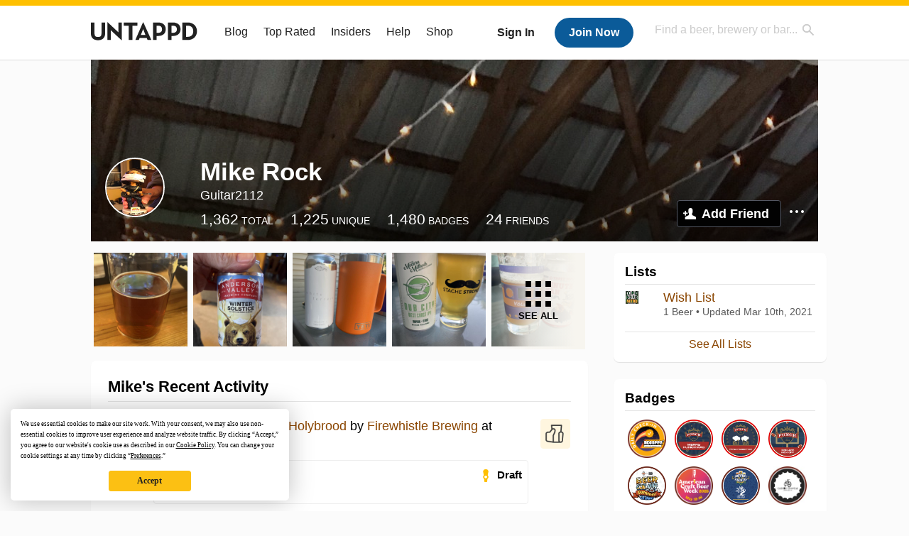

--- FILE ---
content_type: text/html; charset=UTF-8
request_url: https://untappd.com/user/Guitar2112
body_size: 16176
content:
<!DOCTYPE html>

<html lang="en">

<head>
			<!-- https://nextglass.slack.com/archives/C04N1J9FBHU/p1759426560133409?thread_ts=1755544269.186859&cid=C04N1J9FBHU -->
		<!-- From their docs: IMPORTANT: This tag must be the first '<script>' tag on the page. -->
		<script src="https://app.termly.io/resource-blocker/d6db7a3c-38b6-45a7-9433-e965e78f4809"></script>
	
	<meta http-equiv="Content-Type" content="text/html; charset=utf-8" />

			<title>Mike Rock on Untappd</title>
		
	<meta property="og:site_name" content="Untappd" />

	<!-- meta block -->
			<meta name="description" content="Mike Rock Check-in Activity on Untappd with beer ratings, venues and more." />
		<meta name="viewport" content="user-scalable=no, initial-scale=1, maximum-scale=1, minimum-scale=1, width=device-width" />
	<meta name="robots" content="noindex, nofollow"><meta name="referrer" content="origin-when-crossorigin">
	<meta name="author" content="The Untappd Team" />
	<meta name="Copyright" content="Copyright Untappd 2026. All Rights Reserved." />
	<meta name="DC.title" content="Untappd" />
			<meta name="DC.subject" content="Mike Rock Check-in Activity on Untappd with beer ratings, venues and more." />
			<meta name="DC.creator" content="The Untappd Team" />

	<meta name="google-site-verification" content="EnR7QavTgiLCzZCCOv_OARCHsHhFwkwnJdG0Sti9Amg" />
	<meta name="bitly-verification" content="b3080898518a"/>

	<!-- favicon -->
	<link rel="apple-touch-icon" sizes="144x144" href="https://untappd.com/assets/apple-touch-icon.png">
	<link rel="icon" type="image/png" href="https://untappd.com/assets/favicon-32x32-v2.png" sizes="32x32">
	<link rel="icon" type="image/png" href="https://untappd.com/assets/favicon-16x16-v2.png" sizes="16x16">
	<link rel="manifest" href="https://untappd.com/assets/manifest.json">
	<link rel="mask-icon" href="https://untappd.com/assets/safari-pinned-tab.svg" color="#5bbad5">

	<link rel="stylesheet"
    	href="https://untappd.com/assets/css/tailwind.css?v=2.8.34">
	</link>

			<link rel="stylesheet" href="https://untappd.com/assets/css/master.min.css?v=4.5.36" />
		<link rel="stylesheet" href="https://untappd.com/assets/v3/css/style.css?v=4.5.36" />
		<link rel="stylesheet" href="https://untappd.com/assets/design-system/css/styles.css?v=4.5.36" />
		<link href="https://fonts.googleapis.com/icon?family=Material+Icons" rel="stylesheet">
		<link href="https://fonts.googleapis.com/css?family=Material+Icons|Material+Icons+Outlined|Material+Icons+Two+Tone|Material+Icons+Round|Material+Icons+Sharp" rel="stylesheet">
			<script src="https://untappd.com/assets/v3/js/common/min/site_common_min.js?v=2.8.34"></script>
				<link rel="stylesheet" href="https://untappd.com/assets/css/facybox.min.css?v=4.5.36" />
			
		<link rel="stylesheet" href="https://untappd.com/assets/css/jquery.notifyBar.min.css?v=4.5.36" />
		<link rel="stylesheet" href="https://untappd.com/assets/css/tipsy.min.css?v=4.5.36" type="text/css" media="screen" title="no title" charset="utf-8">
		
		<script type="text/javascript" language="Javascript">
			$(document).ready(function(){
				$(".tip").tipsy({fade: true});
				$('.badge_hint').tipsy({gravity: 's', fade: true});
				$('.disabled').tipsy({gravity: 'n', fade: true});

				refreshTime(".timezoner", "D MMM YY", true);

				$(".tab").click(function(){
					$(".tab-area li").removeClass('active');
					$(this).parent().addClass('active');
					$(".list").hide();
					$($(this).attr("href")).show();
					return false;
				});
			});

			</script>
			<!-- For IE -->
	<script type="text/javascript" language="Javascript">
	onChangeInterval = "";
	if(!(window.console && console.log)) {
	  console = {
	    log: function(){},
	    debug: function(){},
	    info: function(){},
	    warn: function(){},
	    error: function(){}
	  };
	}
	</script>
	
	<!-- algoliasearch -->
	<script type="text/javascript" src="https://untappd.com/assets/libs/js/algoliasearch.min.js?v2.8.34"></script>
	<script type="text/javascript" src="https://untappd.com/assets/libs/js/autocomplete.min.js?v2.8.34"></script>
	<script type="text/javascript" src="https://untappd.com/assets/libs/js/lodash.min.js?v2.8.34"></script>
	<script type="text/javascript" src="https://untappd.com/assets/js/global/autosearch_tracking.min.js?v2.8.34"></script>

	<script>
        !function(e,a,t,n,s,i,c){e.AlgoliaAnalyticsObject=s,e.aa=e.aa||function(){(e.aa.queue=e.aa.queue||[]).push(arguments)},i=a.createElement(t),c=a.getElementsByTagName(t)[0],i.async=1,i.src="https://cdn.jsdelivr.net/npm/search-insights@0.0.14",c.parentNode.insertBefore(i,c)}(window,document,"script",0,"aa");

        // Initialize library
        aa('init', {
        applicationID: '9WBO4RQ3HO',
        apiKey: '1d347324d67ec472bb7132c66aead485',
        })
    </script>


			<!-- Google Tag Manager -->
		<script>(function(w,d,s,l,i){w[l]=w[l]||[];w[l].push({'gtm.start':
		new Date().getTime(),event:'gtm.js'});var f=d.getElementsByTagName(s)[0],
		j=d.createElement(s),dl=l!='dataLayer'?'&l='+l:'';j.async=true;j.src=
		'https://www.googletagmanager.com/gtm.js?id='+i+dl;f.parentNode.insertBefore(j,f);
		})(window,document,'script','dataLayer','GTM-N4DVXTR');</script>
		<!-- End Google Tag Manager -->
	
	<script src="https://untappd.com/assets/v3/js/venue-impression-tracker.js"></script>

	<script type="text/javascript">
		var clevertap = {event:[], profile:[], account:[], onUserLogin:[], region: 'us1', notifications:[], privacy:[]};
        clevertap.account.push({"id": "865-K5R-W96Z"});
        clevertap.privacy.push({optOut: false}); //set the flag to true, if the user of the device opts out of sharing their data
        clevertap.privacy.push({useIP: true}); //set the flag to true, if the user agrees to share their IP data
        (function () {
                var wzrk = document.createElement('script');
                wzrk.type = 'text/javascript';
                wzrk.async = true;
                wzrk.src = ('https:' == document.location.protocol ? 'https://d2r1yp2w7bby2u.cloudfront.net' : 'http://static.clevertap.com') + '/js/clevertap.min.js';
                var s = document.getElementsByTagName('script')[0];
                s.parentNode.insertBefore(wzrk, s);
        })();
	</script>

    <!-- Freestar Ads -->
<!-- Below is a recommended list of pre-connections, which allow the network to establish each connection quicker, speeding up response times and improving ad performance. -->
<link rel="preconnect" href="https://a.pub.network/" crossorigin />
<link rel="preconnect" href="https://b.pub.network/" crossorigin />
<link rel="preconnect" href="https://c.pub.network/" crossorigin />
<link rel="preconnect" href="https://d.pub.network/" crossorigin />
<link rel="preconnect" href="https://c.amazon-adsystem.com" crossorigin />
<link rel="preconnect" href="https://s.amazon-adsystem.com" crossorigin />
<link rel="preconnect" href="https://btloader.com/" crossorigin />
<link rel="preconnect" href="https://api.btloader.com/" crossorigin />
<link rel="preconnect" href="https://cdn.confiant-integrations.net" crossorigin />
<!-- Below is a link to a CSS file that accounts for Cumulative Layout Shift, a new Core Web Vitals subset that Google uses to help rank your site in search -->
<!-- The file is intended to eliminate the layout shifts that are seen when ads load into the page. If you don't want to use this, simply remove this file -->
<!-- To find out more about CLS, visit https://web.dev/vitals/ -->
<link rel="stylesheet" href="https://a.pub.network/untappd-com/cls.css">
<script data-cfasync="false" type="text/javascript">
    console.log("freestar_init");

    var env = 'PROD';

    var freestar = freestar || {};
    freestar.queue = freestar.queue || [];
    freestar.queue.push(function () {
        if (env !== 'PROD') {   
            googletag.pubads().set('page_url', 'https://untappd.com/'); // Makes ads fill in non-prod environments
        }
    });
    freestar.config = freestar.config || {};
    freestar.config.enabled_slots = [];
    freestar.initCallback = function () { (freestar.config.enabled_slots.length === 0) ? freestar.initCallbackCalled = false : freestar.newAdSlots(freestar.config.enabled_slots) }
</script>
<script src="https://a.pub.network/untappd-com/pubfig.min.js" data-cfasync="false" async></script>
<script async src="https://securepubads.g.doubleclick.net/tag/js/gpt.js?network-code=15184186" ></script>
<!-- End Freestar Ads -->
    <!-- Freestar Ad Sticky Styling: https://resources.freestar.com/docs/sticky-ads-1 -->
    <style>
    div.sticky {
        position: -webkit-sticky; /* Safari */
        position: sticky;
        top: 84px; /* Navbar height */
    }
    </style>

</head>
<style type="text/css">
	.hidden {display: none;}
	.main {
       margin-top: 0px !important;
   }
</style>
<script src="https://untappd.com/assets/libs/js/feather-icons@4.29.2.min.js"></script>
<body onunload="">
<!-- Google Tag Manager (noscript) -->
<noscript><iframe src="https://www.googletagmanager.com/ns.html?id=GTM-N4DVXTR" height="0" width="0" style="display:none;visibility:hidden"></iframe></noscript>
<!-- End Google Tag Manager (noscript) -->


<script type="text/javascript">
    $(document).ready(function() {
        $('a[data-href=":logout"]').on('click', function(event) {
            clevertap.event.push("logout");
        });
        $('a[data-href=":external/help"]').on('click', function(event) {
            clevertap.event.push("pageview_help");
        });
        $('a[data-href=":store"]').on('click', function(event) {
            clevertap.event.push("pageview_store");
        });
        $('a[href="/admin"]').on('click', function(event) {
          clevertap.event.push("pageview_admin");
        });

            });
</script>
<div id="mobile_nav_user">

   </div>

<div id="mobile_nav_site">
  <form class="search_box" method="get" action="/search">
    <input type="text" class="track-focus search-input-desktop" autocomplete="off" data-track="desktop_search" placeholder="Find a beer, brewery or bar..." name="q" aria-label="Find a beer, brewery or bar search" />
    <input type="submit" value="Submit the form!" style="position: absolute; top: 0; left: 0; z-index: 0; width: 1px; height: 1px; visibility: hidden;" />
    <div class="autocomplete">
    </div>
  </form>
  <ul>
    <li><a class="track-click" data-track="mobile_menu" data-href=":blog" href="/blog">Blog</a></li>
    <li><a class="track-click" data-track="mobile_menu" data-href=":beer/top_rated" href="/beer/top_rated">Top Rated</a></li>
    <li><a class="track-click" data-track="mobile_menu" data-href=":supporter" href="/supporter">Insiders</a></li>
    <li><a class="track-click" data-track="mobile_menu" data-href=":external/help" target="_blank" href="http://help.untappd.com">Help</a></li>
    <li><a class="track-click" data-track="mobile_menu" data-href=":shop" target="_blank" href="https://untappd.com/shop">Shop</a></li>
          <li><a class="track-click" data-track="mobile_menu" data-href=":sidebar/login" href="/login">Login</a></li>
      <li><a class="track-click" data-track="mobile_menu" data-href=":sidebar/create" href="/create?source=mobilemenu">Sign Up</a></li>
        </ul>
</div>
<header>

  <div class="inner mt-2">

		<a class="track-click logo" style="margin-top: 2px;" data-track="desktop_header" data-href=":root" href="/">
			<img src="https://untappd.com/assets/design-system/ut-brand-dark.svg" class="" alt="Untappd"/>
		</a>

    
      <div class="get_user_desktop">
        <a class="sign_in track-click" data-track="mobile_header" data-href=":login" href="/login?go_to=https://untappd.com/user/Guitar2112">Sign In</a>
        <a href="/create" class="join track_click" data-track="mobile_header" data-href=":create">Join Now</a>
      </div>

    
    <div class="mobile_menu_btn">Menu</div>

    <div id="nav_site">
      <ul>
        <li><a class="track-click" data-track="desktop_menu" data-href=":blog" href="/blog">Blog</a></li>
        <li><a class="track-click" data-track="desktop_menu" data-href=":beer/top_rated" href="/beer/top_rated">Top Rated</a></li>
        <li><a class="track-click" data-track="desktop_menu" data-href=":supporter" href="/supporter">Insiders</a></li>
        <li><a class="track-click" data-track="desktop_menu" data-href=":external/help" target="_blank" href="http://help.untappd.com">Help</a></li>
        <li><a class="track-click" data-track="desktop_menu" data-href=":shop" target="_blank" href="https://untappd.com/shop">Shop</a></li>
      </ul>
      <form class="search_box" method="get" action="/search">
        <input type="text" class="track-focus search-input-desktop" autocomplete="off" data-track="desktop_search" placeholder="Find a beer, brewery or bar..." name="q" aria-label="Find a beer, brewery or bar search" />
        <input type="submit" value="Submit the form!" style="position: absolute; top: 0; left: 0; z-index: 0; width: 1px; height: 1px; visibility: hidden;" />
        <div class="autocomplete">
        </div>
      </form>
    </div>
    </div>
</header>
<style type="text/css">
    .ac-selected {
        background-color: #f8f8f8;
    }
</style>

<div class="nav_open_overlay"></div>
<div id="slide">

<script>
$(document).ready(() => {
	$(".hide-notice-banner").on("click", function(e) {
		e.preventDefault();
		$(this).parent().parent().slideUp();
		$.post(`/account/hide_notice_wildcard`, {cookie: $(this).attr('data-cookie-name')}, (data) => {
			console.log(data);
		}).fail((err) => {
			console.error(err);
		})
	})

	$(".hide-notice-simple").on("click", function(e) {
		e.preventDefault();
		$(this).parent().parent().slideUp();
	})

	feather.replace()
})
</script>

<div class="cont user_profile">

	<div class="profile_header" style="background-image: url('https://assets.untappd.com/coverphoto/c92fb0b39cccf2ee6c56f7aa106b90a2.jpg'); background-position: center -0px" data-offset="0" data-image-url="https://assets.untappd.com/coverphoto/c92fb0b39cccf2ee6c56f7aa106b90a2.jpg">

		
		<div class="content">
			

			<div class="user-info">
				<div class="user-avatar">
										<div class="avatar-holder">
						<img src="https://assets.untappd.com/profile/55092876be17e4ac0ca294c2ee0c9b2b_300x300.jpg" alt="User avatar">
					</div>
				</div><div class="info">
					<h1>
						Mike Rock					</h1>
					<div class="user-details">
					<p class="username">Guitar2112</p>
						<p class="location"></p>						<div class="social">
													</div>
					</div>

					<div class="stats">
													<a href="/user/Guitar2112" class="track-click" data-track="profile" data-href=":stats/general">
								<span class="stat">1,362</span>
								<span class="title">Total</span>
							</a><a href="/user/Guitar2112/beers" class="track-click" data-track="profile" data-href=":stats/beerhistory">
								<span class="stat">1,225</span>
								<span class="title">Unique</span>
							</a><a href="/user/Guitar2112/badges" class="track-click" data-track="profile" data-href=":stats/badges">
								<span class="stat">1,480</span>
								<span class="title">Badges</span>
							</a><a href="/user/Guitar2112/friends" class="track-click" data-track="profile" data-href=":stats/friends">
								<span class="stat">24</span>
								<span class="title">Friends</span>
							</a>
							
					</div>

					<div class="friend-button">

						<a class="add-friend button yellow track-click" data-track="profile" data-href=":friend/add" href="#" data-user-id="2588904" data-friend-method="request">Add Friend</a>
													<div class="friend-more">

								<div class="friend-more-pop" style="display: none;">
									<a class="report-user" href="#" data-report-url="/report/user?username=Guitar2112">Report User</a>
																	</div>

							</div>
												</div>
				</div>
			</div>
		</div>
	</div>

	
		<div class="profile_left">

								<div class="photo-boxes">
						<p><a href="/user/Guitar2112/checkin/1543103571"><img loading="lazy" src="https://images.untp.beer/crop?width=640&height=640&stripmeta=true&url=https://untappd.s3.amazonaws.com/photos/2026_01_11/58d4eff84f12f6c449d8cc2bbede53e5_c_1543103571_raw.jpg" alt="Recent check-in photo 1" /></a></p><p><a href="/user/Guitar2112/checkin/1531326030"><img loading="lazy" src="https://images.untp.beer/crop?width=640&height=640&stripmeta=true&url=https://untappd.s3.amazonaws.com/photos/2025_11_27/3796ad3a1e7e8f5a08301806822db2ca_c_1531326030_raw.jpg" alt="Recent check-in photo 2" /></a></p><p><a href="/user/Guitar2112/checkin/1517718559"><img loading="lazy" src="https://images.untp.beer/crop?width=640&height=640&stripmeta=true&url=https://untappd.s3.amazonaws.com/photos/2025_10_01/dec5612385c5d3bb974e476019b05a05_c_1517718559_raw.jpg" alt="Recent check-in photo 3" /></a></p><p><a href="/user/Guitar2112/checkin/1517290267"><img loading="lazy" src="https://images.untp.beer/crop?width=640&height=640&stripmeta=true&url=https://untappd.s3.amazonaws.com/photos/2025_09_28/79d1c68abcac6487fee5731c875ac40c_c_1517290267_raw.jpg" alt="Recent check-in photo 4" /></a></p><p><a href="/user/Guitar2112/photos"><span class="all">See All</span><img loading="lazy" src="https://images.untp.beer/crop?width=640&height=640&stripmeta=true&url=https://untappd.s3.amazonaws.com/photos/2025_09_28/08008750006b9bc6d1630783c270c570_c_1517276777_raw.jpg" alt="See all photos"></a></p>					</div>
					
			<div class="activity box">

				<div class="content">
												<h3>Mike's Recent Activity</h3>
												<div id="main-stream">
						
			<div class="item " id="checkin_1543104821" data-checkin-id="1543104821">
				<div class="">
								<div class="avatar">
					<div class="avatar-holder">
												<a href="/user/Guitar2112">
							<img loading="lazy" src="https://assets.untappd.com/profile/55092876be17e4ac0ca294c2ee0c9b2b_100x100.jpg" alt="Mike Rock">
						</a>
					</div>
				</div>
				<div class="checkin">
					<div class="top">
													<a href="/b/firewhistle-brewing-holybrood/5207309" class="label">
								<img loading="lazy" src="https://assets.untappd.com/site/assets/images/temp/badge-beer-default.png" alt="Holybrood by Firewhistle Brewing">
							</a>
														<p class="text" data-track-venue-impression="venue_id-11559090-type-checkin_feed">
								<a href="/user/Guitar2112" class="user">Mike Rock</a>  is drinking a <a href="/b/firewhistle-brewing-holybrood/5207309">Holybrood</a> by <a  href="/Firewhistle">Firewhistle Brewing</a> at <a href="/v/firewhistle-brewing/11559090">Firewhistle Brewing</a>
							</p>
														<div class="checkin-comment">
								
																	<div class="rating-serving">
																						<p class="serving">
										          <img src="https://assets.untappd.com/static_app_assets/new_serving_styles_2024/draft@3x.png" alt="Draft">
										          <span>Draft</span>
										        </p>
												<div class="caps " data-rating="3.75">
		<div class="cap cap-100"></div>
		<div class="cap cap-100"></div>
		<div class="cap cap-100"></div>
		<div class="cap cap-75"></div>
		<div class="cap"></div>
	</div>								    </div>
									
								<span style="display: block; clear: both;"></span>

							</div>
							
					</div>

					<div class="feedback">

						<div class="actions_bar">
							
						</div>

						<div class="bottom">
							<a href="/user/Guitar2112/checkin/1543104821" class="time timezoner track-click" data-track="activity_feed" data-href=":feed/viewcheckindate">Sun, 11 Jan 2026 21:19:43 +0000</a>
							<a href="/user/Guitar2112/checkin/1543104821" class="track-click" data-track="activity_feed" data-href=":feed/viewcheckintext">View Detailed Check-in</a>
													</div>

						<div class="cheers" >								<span class="count">
									<span>4</span>
								</span><span class="toast-list">
																			<a class="user-toasts tip track-click" data-user-name="Beerparrot" href="/user/Beerparrot" title="Beer Dave" data-track="activity_feed" data-href=":feed/userprofiletoast">
											<img loading="lazy" src="https://assets.untappd.com/profile/8984aa2f771f2438694508147f0bca15_100x100.JPG" alt="Beer Dave avatar">
										</a>
																				<a class="user-toasts tip track-click" data-user-name="jberman01" href="/user/jberman01" title="Jason Berman" data-track="activity_feed" data-href=":feed/userprofiletoast">
											<img loading="lazy" src="https://assets.untappd.com/profile/43b857d5ceb5137508b952d05b74b4f6_100x100.jpg" alt="Jason Berman avatar">
										</a>
																				<a class="user-toasts tip track-click" data-user-name="geeunit" href="/user/geeunit" title="Greg Byrne" data-track="activity_feed" data-href=":feed/userprofiletoast">
											<img loading="lazy" src="https://assets.untappd.com/profile/46a913c20023f43e8cc7447802abb427_100x100.jpg" alt="Greg Byrne avatar">
										</a>
																				<a class="user-toasts tip track-click" data-user-name="Guitar2112" href="/user/Guitar2112" title="Mike Rock" data-track="activity_feed" data-href=":feed/userprofiletoast">
											<img loading="lazy" src="https://assets.untappd.com/profile/55092876be17e4ac0ca294c2ee0c9b2b_100x100.jpg" alt="Mike Rock avatar">
										</a>
																		</span>
						      							</div>

						<div class="comments">
							<div class="comments-container">
															</div>
							
						</div>
					</div>
				</div>
				</div>
			</div>
			
			<div class="item " id="checkin_1543103571" data-checkin-id="1543103571">
				<div class="">
								<div class="avatar">
					<div class="avatar-holder">
												<a href="/user/Guitar2112">
							<img loading="lazy" src="https://assets.untappd.com/profile/55092876be17e4ac0ca294c2ee0c9b2b_100x100.jpg" alt="Mike Rock">
						</a>
					</div>
				</div>
				<div class="checkin">
					<div class="top">
													<a href="/b/firewhistle-brewing-139-engine/5214282" class="label">
								<img loading="lazy" src="https://assets.untappd.com/site/beer_logos/beer-5214282_dcf7f_sm.jpeg" alt="139 Engine by Firewhistle Brewing">
							</a>
														<p class="text" data-track-venue-impression="venue_id-11559090-type-checkin_feed">
								<a href="/user/Guitar2112" class="user">Mike Rock</a>  is drinking a <a href="/b/firewhistle-brewing-139-engine/5214282">139 Engine</a> by <a  href="/Firewhistle">Firewhistle Brewing</a> at <a href="/v/firewhistle-brewing/11559090">Firewhistle Brewing</a>
							</p>
														<div class="checkin-comment">
								
																	<div class="rating-serving">
																						<p class="serving">
										          <img src="https://assets.untappd.com/static_app_assets/new_serving_styles_2024/draft@3x.png" alt="Draft">
										          <span>Draft</span>
										        </p>
												<div class="caps " data-rating="4">
		<div class="cap cap-100"></div>
		<div class="cap cap-100"></div>
		<div class="cap cap-100"></div>
		<div class="cap cap-100"></div>
		<div class="cap"></div>
	</div>								    </div>
																			<span class="badge">
											<img loading="lazy" src="https://assets.untappd.com/badges/bdg_Recappd_Daily.png" alt="Recappd – January 11, 2026">
											<span>Earned the Recappd – January 11, 2026 badge!</span>
										</span>
																				<span class="badge">
											<img loading="lazy" src="https://assets.untappd.com/badges/bdg_goingPlaces_sm.jpg" alt="Bar Explorer (Level 57)">
											<span>Earned the Bar Explorer (Level 57) badge!</span>
										</span>
										
								<span style="display: block; clear: both;"></span>

							</div>
														<p class="photo">
								<a href="/user/Guitar2112/checkin/1543103571" class="track-click" data-track="activity_feed" data-href=":feed/viewcheckinphoto">
									<img loading="lazy" src="https://images.untp.beer/crop?width=640&height=640&stripmeta=true&url=https://untappd.s3.amazonaws.com/photos/2026_01_11/58d4eff84f12f6c449d8cc2bbede53e5_c_1543103571_raw.jpg" alt="Check-in Photo">
								</a>
							</p>
							
					</div>

					<div class="feedback">

						<div class="actions_bar">
							
						</div>

						<div class="bottom">
							<a href="/user/Guitar2112/checkin/1543103571" class="time timezoner track-click" data-track="activity_feed" data-href=":feed/viewcheckindate">Sun, 11 Jan 2026 21:15:18 +0000</a>
							<a href="/user/Guitar2112/checkin/1543103571" class="track-click" data-track="activity_feed" data-href=":feed/viewcheckintext">View Detailed Check-in</a>
													</div>

						<div class="cheers" >								<span class="count">
									<span>3</span>
								</span><span class="toast-list">
																			<a class="user-toasts tip track-click" data-user-name="Beerparrot" href="/user/Beerparrot" title="Beer Dave" data-track="activity_feed" data-href=":feed/userprofiletoast">
											<img loading="lazy" src="https://assets.untappd.com/profile/8984aa2f771f2438694508147f0bca15_100x100.JPG" alt="Beer Dave avatar">
										</a>
																				<a class="user-toasts tip track-click" data-user-name="jberman01" href="/user/jberman01" title="Jason Berman" data-track="activity_feed" data-href=":feed/userprofiletoast">
											<img loading="lazy" src="https://assets.untappd.com/profile/43b857d5ceb5137508b952d05b74b4f6_100x100.jpg" alt="Jason Berman avatar">
										</a>
																				<a class="user-toasts tip track-click" data-user-name="geeunit" href="/user/geeunit" title="Greg Byrne" data-track="activity_feed" data-href=":feed/userprofiletoast">
											<img loading="lazy" src="https://assets.untappd.com/profile/46a913c20023f43e8cc7447802abb427_100x100.jpg" alt="Greg Byrne avatar">
										</a>
																		</span>
						      							</div>

						<div class="comments">
							<div class="comments-container">
															</div>
							
						</div>
					</div>
				</div>
				</div>
			</div>
			
			<div class="item " id="checkin_1531326030" data-checkin-id="1531326030">
				<div class="">
								<div class="avatar">
					<div class="avatar-holder">
												<a href="/user/Guitar2112">
							<img loading="lazy" src="https://assets.untappd.com/profile/55092876be17e4ac0ca294c2ee0c9b2b_100x100.jpg" alt="Mike Rock">
						</a>
					</div>
				</div>
				<div class="checkin">
					<div class="top">
													<a href="/b/anderson-valley-brewing-company-winter-solstice/14814" class="label">
								<img loading="lazy" src="https://assets.untappd.com/site/beer_logos/beer-14814_21d44_sm.jpeg" alt="Winter Solstice by Anderson Valley Brewing Company">
							</a>
														<p class="text">
								<a href="/user/Guitar2112" class="user">Mike Rock</a>  is drinking a <a  href="/b/anderson-valley-brewing-company-winter-solstice/14814">Winter Solstice</a> by <a href="/andersonvalley">Anderson Valley Brewing Company</a>
							</p>
														<div class="checkin-comment">
								
																	<div class="rating-serving">
																						<p class="serving">
										          <img src="https://assets.untappd.com/static_app_assets/new_serving_styles_2024/can@3x.png" alt="Can">
										          <span>Can</span>
										        </p>
												<div class="caps " data-rating="4.5">
		<div class="cap cap-100"></div>
		<div class="cap cap-100"></div>
		<div class="cap cap-100"></div>
		<div class="cap cap-100"></div>
		<div class="cap cap-50"></div>
	</div>								    </div>
																			<span class="badge">
											<img loading="lazy" src="https://assets.untappd.com/badges/Punch_Untappd_Badge.jpg" alt="Merry Punchmas! (Eastern USA)">
											<span>Earned the Merry Punchmas! (Eastern USA) badge!</span>
										</span>
																				<span class="badge">
											<img loading="lazy" src="https://assets.untappd.com/badges/bdg_wonderland_sm.jpg" alt="Winter Wonderland (Level 9)">
											<span>Earned the Winter Wonderland (Level 9) badge!</span>
										</span>
										
								<span style="display: block; clear: both;"></span>

							</div>
														<p class="photo">
								<a href="/user/Guitar2112/checkin/1531326030" class="track-click" data-track="activity_feed" data-href=":feed/viewcheckinphoto">
									<img loading="lazy" src="https://images.untp.beer/crop?width=640&height=640&stripmeta=true&url=https://untappd.s3.amazonaws.com/photos/2025_11_27/3796ad3a1e7e8f5a08301806822db2ca_c_1531326030_raw.jpg" alt="Check-in Photo">
								</a>
							</p>
							
					</div>

					<div class="feedback">

						<div class="actions_bar">
							
						</div>

						<div class="bottom">
							<a href="/user/Guitar2112/checkin/1531326030" class="time timezoner track-click" data-track="activity_feed" data-href=":feed/viewcheckindate">Thu, 27 Nov 2025 20:26:50 +0000</a>
							<a href="/user/Guitar2112/checkin/1531326030" class="track-click" data-track="activity_feed" data-href=":feed/viewcheckintext">View Detailed Check-in</a>
													</div>

						<div class="cheers" >								<span class="count">
									<span>3</span>
								</span><span class="toast-list">
																			<a class="user-toasts tip track-click" data-user-name="Beerparrot" href="/user/Beerparrot" title="Beer Dave" data-track="activity_feed" data-href=":feed/userprofiletoast">
											<img loading="lazy" src="https://assets.untappd.com/profile/8984aa2f771f2438694508147f0bca15_100x100.JPG" alt="Beer Dave avatar">
										</a>
																				<a class="user-toasts tip track-click" data-user-name="geeunit" href="/user/geeunit" title="Greg Byrne" data-track="activity_feed" data-href=":feed/userprofiletoast">
											<img loading="lazy" src="https://assets.untappd.com/profile/46a913c20023f43e8cc7447802abb427_100x100.jpg" alt="Greg Byrne avatar">
										</a>
																		</span>
						      							</div>

						<div class="comments">
							<div class="comments-container">
															</div>
							
						</div>
					</div>
				</div>
				</div>
			</div>
			
			<div class="item " id="checkin_1521416616" data-checkin-id="1521416616">
				<div class="">
								<div class="avatar">
					<div class="avatar-holder">
												<a href="/user/Guitar2112">
							<img loading="lazy" src="https://assets.untappd.com/profile/55092876be17e4ac0ca294c2ee0c9b2b_100x100.jpg" alt="Mike Rock">
						</a>
					</div>
				</div>
				<div class="checkin">
					<div class="top">
													<a href="/b/recon-brewing-bachtoberbest/2832620" class="label">
								<img loading="lazy" src="https://assets.untappd.com/site/beer_logos/beer-2832620_33d15_sm.jpeg" alt="BachToberBest by Recon Brewing">
							</a>
														<p class="text" data-track-venue-impression="venue_id-10510413-type-checkin_feed">
								<a href="/user/Guitar2112" class="user">Mike Rock</a>  is drinking a <a href="/b/recon-brewing-bachtoberbest/2832620">BachToberBest</a> by <a  href="/ReconBrewing">Recon Brewing</a> at <a href="/v/recon-brewing-at-meeder/10510413">Recon Brewing at Meeder</a>
							</p>
														<div class="checkin-comment">
								
																	<div class="rating-serving">
																						<p class="serving">
										          <img src="https://assets.untappd.com/static_app_assets/new_serving_styles_2024/draft@3x.png" alt="Draft">
										          <span>Draft</span>
										        </p>
												<div class="caps " data-rating="4">
		<div class="cap cap-100"></div>
		<div class="cap cap-100"></div>
		<div class="cap cap-100"></div>
		<div class="cap cap-100"></div>
		<div class="cap"></div>
	</div>								    </div>
									
								<span style="display: block; clear: both;"></span>

							</div>
							
					</div>

					<div class="feedback">

						<div class="actions_bar">
							
						</div>

						<div class="bottom">
							<a href="/user/Guitar2112/checkin/1521416616" class="time timezoner track-click" data-track="activity_feed" data-href=":feed/viewcheckindate">Thu, 16 Oct 2025 19:05:11 +0000</a>
							<a href="/user/Guitar2112/checkin/1521416616" class="track-click" data-track="activity_feed" data-href=":feed/viewcheckintext">View Detailed Check-in</a>
													</div>

						<div class="cheers" style="display: none;">								<span class="count"><span>0</span></span>
								<span class="toast-list"></span>
														</div>

						<div class="comments">
							<div class="comments-container">
															</div>
							
						</div>
					</div>
				</div>
				</div>
			</div>
			
			<div class="item " id="checkin_1517718559" data-checkin-id="1517718559">
				<div class="">
								<div class="avatar">
					<div class="avatar-holder">
												<a href="/user/Guitar2112">
							<img loading="lazy" src="https://assets.untappd.com/profile/55092876be17e4ac0ca294c2ee0c9b2b_100x100.jpg" alt="Mike Rock">
						</a>
					</div>
				</div>
				<div class="checkin">
					<div class="top">
													<a href="/b/the-veil-brewing-co-whiteferrari/1802264" class="label">
								<img loading="lazy" src="https://assets.untappd.com/site/beer_logos/beer-1802264_e269b_sm.jpeg" alt="whiteferrari by The Veil Brewing Co.">
							</a>
														<p class="text">
								<a href="/user/Guitar2112" class="user">Mike Rock</a>  is drinking a <a  href="/b/the-veil-brewing-co-whiteferrari/1802264">whiteferrari</a> by <a href="/TheVeilBrewingCo">The Veil Brewing Co.</a>
							</p>
														<div class="checkin-comment">
																	<p class="comment-text" id="translate_1517718559">
									Thanks Katie									</p>

									
																	<div class="rating-serving">
																						<p class="serving">
										          <img src="https://assets.untappd.com/static_app_assets/new_serving_styles_2024/can@3x.png" alt="Can">
										          <span>Can</span>
										        </p>
												<div class="caps " data-rating="4">
		<div class="cap cap-100"></div>
		<div class="cap cap-100"></div>
		<div class="cap cap-100"></div>
		<div class="cap cap-100"></div>
		<div class="cap"></div>
	</div>								    </div>
																			<span class="badge">
											<img loading="lazy" src="https://assets.untappd.com/badges/Punch_Untappd_Badge_2025.jpg" alt="PUNCHTOBERFEST (Eastern USA)">
											<span>Earned the PUNCHTOBERFEST (Eastern USA) badge!</span>
										</span>
																				<span class="badge">
											<img loading="lazy" src="https://assets.untappd.com/badges/bdg_GloryCan_sm.jpg" alt="For the Can (Level 45)">
											<span>Earned the For the Can (Level 45) badge!</span>
										</span>
																				<span class="badge">
											<img loading="lazy" src="https://assets.untappd.com/badges/bdg_hoptopia_sm.jpg" alt="I Believe in IPA! (Level 92)">
											<span>Earned the I Believe in IPA! (Level 92) badge!</span>
										</span>
										
								<span style="display: block; clear: both;"></span>

							</div>
														<p class="photo">
								<a href="/user/Guitar2112/checkin/1517718559" class="track-click" data-track="activity_feed" data-href=":feed/viewcheckinphoto">
									<img loading="lazy" src="https://images.untp.beer/crop?width=640&height=640&stripmeta=true&url=https://untappd.s3.amazonaws.com/photos/2025_10_01/dec5612385c5d3bb974e476019b05a05_c_1517718559_raw.jpg" alt="Check-in Photo">
								</a>
							</p>
							
					</div>

					<div class="feedback">

						<div class="actions_bar">
							
						</div>

						<div class="bottom">
							<a href="/user/Guitar2112/checkin/1517718559" class="time timezoner track-click" data-track="activity_feed" data-href=":feed/viewcheckindate">Wed, 01 Oct 2025 22:08:06 +0000</a>
							<a href="/user/Guitar2112/checkin/1517718559" class="track-click" data-track="activity_feed" data-href=":feed/viewcheckintext">View Detailed Check-in</a>
													</div>

						<div class="cheers" >								<span class="count">
									<span>1</span>
								</span><span class="toast-list">
																			<a class="user-toasts tip track-click" data-user-name="geeunit" href="/user/geeunit" title="Greg Byrne" data-track="activity_feed" data-href=":feed/userprofiletoast">
											<img loading="lazy" src="https://assets.untappd.com/profile/46a913c20023f43e8cc7447802abb427_100x100.jpg" alt="Greg Byrne avatar">
										</a>
																		</span>
						      							</div>

						<div class="comments">
							<div class="comments-container">
															</div>
							
						</div>
					</div>
				</div>
				</div>
			</div>
						<script type="text/javascript" src="https://untappd.com/assets/v3/js/common/min/feed_scripts_min.js?v=2.8.34"></script>
			<style type="text/css">
				.translate {
					color: #000;
				    font-weight: 600;
				    font-size: 12px;
				    text-transform: uppercase;
				    margin-bottom: 0px;
				    margin-top: 15px;
				    margin-bottom: 10px;
				}
			</style>
			
			<script id="delete-checkin-container" type="text/x-handlebars-template">
				<div class="delete-confirm-checkin"></div>
			</script>
			<script id="delete-checkin-template" type="text/x-handlebars-template">
				<div class="modal delete-confirm"><div class="inner"><div class="top"><a class="close" href="#"></a><h3 style="margin-bottom: 0px; padding-bottom: 0px; border-bottom: none;">Confirm Check-in Deletion</h3></div><div class="error" id="delete-checkin-error" style="display: none;"></div><div class="delete-confirm-message" style="padding: 24px; text-align: center; -moz-box-sizing: border-box; box-sizing: border-box;"><p><strong>Warning</strong> - Are you sure you want to delete this check-in? This cannot be undone. All badges that are associated with this check-in will be removed.</p><div class="inner-container" style="width: 80%; margin: 15px auto;"><a href="#" class="check-confirm-deletion" data-checkin-id="{{checkin_id}}" style="margin-top: 15px;">Confirm Deletion</a><p id="checkin-delete-loader" class="stream-loading"><span></span></p></div></div></div></div>
			</script>
			<script id="comment-template" type="text/x-handlebars-template">
				{{#each items}}<div class="comment" id="comment_{{this.comment_id}}"><div class="avatar"><div class="avatar-holder">{{#if this.user.supporter}} <span class="supporter"></span>{{/if}}<a href="/user/{{this.user.user_name}}"><img src="{{this.user.user_avatar}}" alt="Your Avatar"></a></div></div><div class="text"><p><a href="/user/{{this.user.user_name}}">{{this.user.first_name}} {{this.user.last_name}}</a>: <abbr id="checkincomment_{{this.comment_id}}">{{{this.comment}}}</abbr></p><p class="meta"><span class="time timezoner">{{this.created_at}}</span>{{#if this.comment_editor}}<a href="#" class="comment-edit" data-comment-id="{{this.comment_id}}">Edit</a>{{/if}}{{#if this.comment_owner}}<a href="#" class="comment-delete" data-comment-id="{{this.comment_id}}">Delete</a>{{/if}}</p></div></div>{{#if this.comment_editor}}<div class="comment" id="commentedit_{{this.comment_id}}" style="display: none;"><div class="avatar"><div class="avatar-holder">{{#if this.user.supporter}} <span class="supporter"></span>{{/if}}<a href="/user/{{this.user.user_name}}"><img src="{{this.user.user_avatar}}" alt="Your Avatar"></a></div></div><div class="text"><form class="editing"><p class="editerror_{{this.comment_id}} post-error" style="display: none;">There was a problem posting your comment, please try again.</p><textarea name="comment" id="commentBox_{{this.comment_id}}" onkeydown="limitTextReverse($('#commentBox_{{this.comment_id}}'),$('#commentedit_{{this.comment_id}} .myCount'), 140);">{{{this.comment}}}</textarea><span class="comment-loading" style="display: none;"></span><span class="counter"><abbr class="myCount">0</abbr>/140</span><span class="actions"><a href="#" class="submit comment-update-save" data-comment-id="{{this.comment_id}}">Update</a><a href="#" data-comment-id="{{this.comment_id}}" class="cancel comment-update-cancel">Cancel</a></span></form></div></div>{{/if}}{{/each}}
			</script>
			<script type="text/javascript">
				$(document).ready(function() {
					createImpressionTracker();
				});
			</script>
								<div class="feed-block">

						<div class="feed-block-login">
							<p><strong>Please sign in to view more.</strong></p>
							<span>If you don't have an account, <a href="https://untappd.com/create?source=feed">you can create one here</a>.</span>
							<a href="/login?go_to=https://untappd.com/user/Guitar2112" class="yellow button">Sign In</a>
						</div>

						<div class="feed-block-fade"></div>

						<div class="feed-block-item">
							<div class="feed-block-label"></div>
							<div class="feed-block-avatar"></div>
							<div class="feed-block-content">
								<p></p>
								<p></p>
							</div>
						</div>
						<div class="feed-block-item">
							<div class="feed-block-label"></div>
							<div class="feed-block-avatar"></div>
							<div class="feed-block-content">
								<p></p>
								<p></p>
							</div>
						</div>

					</div>
					
					</div>


				
						<p class="stream-loading"><span></span></p>
									</div>
			</div>
		</div>

		<div class="sidebar">


			       <div class="box">
            <div class="content">
                <h3>Lists</h3>
                                    <div class="list-item list-none">
                        <div class="labels">
                            <a href="/user/Guitar2112/wishlist" aria-label="List image">
                                <img src="https://assets.untappd.com/site/beer_logos/beer-593156_28bf6_sm.jpeg" alt="Beer label">                            </a>
                        </div>
                        <div class="details">
                            <span class="name"><a href="/user/Guitar2112/wishlist">Wish List</a></span>
                            <span class="meta">1 Beer &bull; Updated <abbr class="format-date" data-date="Wed, 10 Mar 2021 11:45:12 +0000"></abbr></span>
                        </div>
                    </div>

                                                        <p class="more"><a class="track-click" data-track="sidebar" data-href=":userlists/lists" href="/user/Guitar2112/lists/"">See All Lists</a></p>
                                </div>

        </div>
        <script type="text/javascript">
        $(document).ready(function() {
            $('.format-date').each(function() {
                $(this).html(moment($(this).attr('data-date')).format('MMM Do, YYYY'))
            });
        })
        </script>
          <div class="box">
    <div class="content">
      <h3>Badges</h3>
      <div class="drinkers">
                  <a class="tip track-click" data-track="sidebar" data-href=":user/viewbadge" href="/user/Guitar2112/badges/1365407519" title="Recappd – January 11, 2026" ><span><img src="https://assets.untappd.com/badges/bdg_Recappd_Daily.png" alt="Recappd – January 11, 2026 badge logo"></span></a>
                  <a class="tip track-click" data-track="sidebar" data-href=":user/viewbadge" href="/user/Guitar2112/badges/1349839895" title="Merry Punchmas! (Eastern USA)" ><span><img src="https://assets.untappd.com/badges/Punch_Untappd_Badge.jpg" alt="Merry Punchmas! (Eastern USA) badge logo"></span></a>
                  <a class="tip track-click" data-track="sidebar" data-href=":user/viewbadge" href="/user/Guitar2112/badges/1336788583" title="PUNCHTOBERFEST (Eastern USA)" ><span><img src="https://assets.untappd.com/badges/Punch_Untappd_Badge_2025.jpg" alt="PUNCHTOBERFEST (Eastern USA) badge logo"></span></a>
                  <a class="tip track-click" data-track="sidebar" data-href=":user/viewbadge" href="/user/Guitar2112/badges/1336348716" title="Kick-Ass Kick-Off (Eastern USA)" ><span><img src="https://assets.untappd.com/badges/Punch_Untappd_Badge_sept%20%281%29.jpg" alt="Kick-Ass Kick-Off (Eastern USA) badge logo"></span></a>
                  <a class="tip track-click" data-track="sidebar" data-href=":user/viewbadge" href="/user/Guitar2112/badges/1303421400" title="Beer Gear Summer Giveaway" ><span><img src="https://assets.untappd.com/badges/BeerGear-Summer-2025-Badge_1000x1000.jpg" alt="Beer Gear Summer Giveaway badge logo"></span></a>
                  <a class="tip track-click" data-track="sidebar" data-href=":user/viewbadge" href="/user/Guitar2112/badges/1297935025" title="American Craft Beer Week (2025)" ><span><img src="https://assets.untappd.com/badges/bdg_AmericanCraftBeerWeek-2025.png" alt="American Craft Beer Week (2025) badge logo"></span></a>
                  <a class="tip track-click" data-track="sidebar" data-href=":user/viewbadge" href="/user/Guitar2112/badges/1290649852" title="Brewery Madness 2025 Winner" ><span><img src="https://assets.untappd.com/promo/56b7dc8071_wfp19_badge_untappd_brewery_madness_2025.jpg" alt="Brewery Madness 2025 Winner badge logo"></span></a>
                  <a class="tip track-click" data-track="sidebar" data-href=":user/viewbadge" href="/user/Guitar2112/badges/1283695611" title="CoStar Brewing" ><span><img src="https://assets.untappd.com/badges/08eb92083703d6949eb548d0a585098e_md.jpeg" alt="CoStar Brewing badge logo"></span></a>
                  <a class="tip track-click" data-track="sidebar" data-href=":user/viewbadge" href="/user/Guitar2112/badges/1282059083" title="International Women's Day (2025)" ><span><img src="https://assets.untappd.com/badges/bdg_IWD2022_lg.jpg" alt="International Women's Day (2025) badge logo"></span></a>
                  <a class="tip track-click" data-track="sidebar" data-href=":user/viewbadge" href="/user/Guitar2112/badges/1260285552" title="Ale Trail: IPA - American" ><span><img src="https://assets.untappd.com/badges/YIB24-Badge_AmericanIPA_1000x1000.png" alt="Ale Trail: IPA - American badge logo"></span></a>
                  <a class="tip track-click" data-track="sidebar" data-href=":user/viewbadge" href="/user/Guitar2112/badges/1253910579" title="The Casual Pint of Youngstown" ><span><img src="https://assets.untappd.com/badges/efd73b00b9296465773f5ba9e1f8070a_md.jpeg" alt="The Casual Pint of Youngstown badge logo"></span></a>
                  <a class="tip track-click" data-track="sidebar" data-href=":user/viewbadge" href="/user/Guitar2112/badges/1228347518" title="International Beer Day (2024)" ><span><img src="https://assets.untappd.com/badges/bdg_IBD24.jpg" alt="International Beer Day (2024) badge logo"></span></a>
                <p class="more"><a href="/user/Guitar2112/badges" class="track-click" data-track="sidebar" data-href=":user/recentbadges">See All Badges</a></p>
      </div>
    </div>
  </div>
          <div class="box">
            <div class="content">
                <h3>Top Beers</h3>                    <div class="item">
                        <a href="/b/boddington-s-brewery-pub-ale/1536" class="track-click" data-track="sidebar" data-href=":beer/toplist">
                            <p class="logo">
                                    <img src="https://assets.untappd.com/site/beer_logos/beer-1536_e8101_sm.jpeg" alt="Pub Ale label">
                            </p><p class="text">
                                <span class="name">Pub Ale</span>
                                <span class="brewery">Boddington's Brewery</span>                            </p>
                        </a>
                    </div>
                                        <div class="item">
                        <a href="/b/belhaven-brewery-scottish-ale/2247" class="track-click" data-track="sidebar" data-href=":beer/toplist">
                            <p class="logo">
                                    <img src="https://assets.untappd.com/site/beer_logos/beer-2247_a88a3_sm.jpeg" alt="Scottish Ale label">
                            </p><p class="text">
                                <span class="name">Scottish Ale</span>
                                <span class="brewery">Belhaven Brewery</span>                            </p>
                        </a>
                    </div>
                                        <div class="item">
                        <a href="/b/voodoo-brewing-company-cowbell/24279" class="track-click" data-track="sidebar" data-href=":beer/toplist">
                            <p class="logo">
                                    <img src="https://assets.untappd.com/site/beer_logos/beer-24279_e47e3_sm.jpeg" alt="Cowbell label">
                            </p><p class="text">
                                <span class="name">Cowbell</span>
                                <span class="brewery">Voodoo Brewing Company</span>                            </p>
                        </a>
                    </div>
                                        <div class="item">
                        <a href="/b/anheuser-busch-bud-light/3784" class="track-click" data-track="sidebar" data-href=":beer/toplist">
                            <p class="logo">
                                    <img src="https://assets.untappd.com/site/beer_logos/beer-3784_0e2c3_sm.jpeg" alt="Bud Light label">
                            </p><p class="text">
                                <span class="name">Bud Light</span>
                                <span class="brewery">Anheuser-Busch</span>                            </p>
                        </a>
                    </div>
                                        <div class="item">
                        <a href="/b/voodoo-brewing-company-breakfast-of-champions/317895" class="track-click" data-track="sidebar" data-href=":beer/toplist">
                            <p class="logo">
                                    <img src="https://assets.untappd.com/site/beer_logos/beer-317895_e072c_sm.jpeg" alt="Breakfast Of Champions label">
                            </p><p class="text">
                                <span class="name">Breakfast Of Champions</span>
                                <span class="brewery">Voodoo Brewing Company</span>                            </p>
                        </a>
                    </div>
                                                <p class="more"><a class="track-click" data-track="sidebar" data-href=":user/beerhistory" href="/user/Guitar2112/beers">See All Beers</a></p>
                                        </div>
        </div>
            	<div class="box">
        	<div class="content">
                <h3>Top Venues</h3>                    <div class="item" data-track-venue-impression="venue_id-9917985-type-top_venues">
                        <a href="/v/at-home/9917985" class="track-click" data-track="sidebar" data-href=":venue/toplist">
                            <p class="logo">
                                <span>Verified</span>                                <img src="https://assets.untappd.com/venuelogos/venue_9917985_b3a5d245_bg_176.png?v=1" alt="Untappd at Home logo">
                            </p><p class="text">
                                <span class="name">Untappd at Home</span>

                                                            </p>
                        </a>
                    </div>

        			                    <div class="item" data-track-venue-impression="venue_id-9987162-type-top_venues">
                        <a href="/v/altered-genius-brewing-co/9987162" class="track-click" data-track="sidebar" data-href=":venue/toplist">
                            <p class="logo">
                                                                <img src="https://ss3.4sqi.net/img/categories_v2/food/brewery_bg_512.png" alt="Altered Genius Brewing Co logo">
                            </p><p class="text">
                                <span class="name">Altered Genius Brewing Co</span>

                                <span class="location">Ambridge, PA                                        </span>                            </p>
                        </a>
                    </div>

        			                    <div class="item" data-track-venue-impression="venue_id-10023596-type-top_venues">
                        <a href="/v/union-brothers-brewing/10023596" class="track-click" data-track="sidebar" data-href=":venue/toplist">
                            <p class="logo">
                                <span>Verified</span>                                <img src="https://assets.untappd.com/venuelogos/venue_10023596_6fdffb59_bg_176.png?v=1" alt="Union Brothers Brewing logo">
                            </p><p class="text">
                                <span class="name">Union Brothers Brewing</span>

                                <span class="location">Harmony, PA                                        </span>                            </p>
                        </a>
                    </div>

        			                    <div class="item" data-track-venue-impression="venue_id-9012943-type-top_venues">
                        <a href="/v/inner-groove-brewing/9012943" class="track-click" data-track="sidebar" data-href=":venue/toplist">
                            <p class="logo">
                                                                <img src="https://ss3.4sqi.net/img/categories_v2/food/brewery_bg_512.png" alt="Inner Groove Brewing logo">
                            </p><p class="text">
                                <span class="name">Inner Groove Brewing</span>

                                <span class="location">Verona, PA                                        </span>                            </p>
                        </a>
                    </div>

        			                    <div class="item" data-track-venue-impression="venue_id-9603210-type-top_venues">
                        <a href="/v/on-the-point-brewing/9603210" class="track-click" data-track="sidebar" data-href=":venue/toplist">
                            <p class="logo">
                                                                <img src="https://ss3.4sqi.net/img/categories_v2/food/brewery_bg_512.png" alt="On The Point Brewing logo">
                            </p><p class="text">
                                <span class="name">On The Point Brewing</span>

                                <span class="location">Evans City, PA                                        </span>                            </p>
                        </a>
                    </div>

        			                    <p class="more"><a class="track-click" data-track="sidebar" data-href=":user/toplocations" href="/user/Guitar2112/venues">See All Venues</a></p>
                            	</div>
    	</div>
        <script type="text/javascript">
            $(document).ready(function() {
                createImpressionTracker();
            });
        </script>
    	        <div class="box">
            <div class="content">
                <h3>Likes</h3>
                <div class="drinkers">
                                            <a class="tip track-click" data-track="sidebar" data-href=":user/viewLikeBrewery" href="/FourPointsBrewing" title="Four Points Brewing" ><span><img src="https://assets.untappd.com/site/brewery_logos/brewery-275902_fc867.jpeg" alt="Four Points Brewing avatar"></span></a>
                                                <a class="tip track-click" data-track="sidebar" data-href=":user/viewLikeBrewery" href="/MarketGardenBrewery" title="Market Garden Brewery" ><span><img src="https://assets.untappd.com/site/brewery_logos/brewery-12456_cfb79.jpeg" alt="Market Garden Brewery avatar"></span></a>
                                                <a class="tip track-click" data-track="sidebar" data-href=":user/viewLikeBrewery" href="/Leinenkugels" title="Jacob Leinenkugel Brewing Company" ><span><img src="https://assets.untappd.com/site/brewery_logos/brewery-708_b04e2.jpeg" alt="Jacob Leinenkugel Brewing Company avatar"></span></a>
                                                <a class="tip track-click" data-track="sidebar" data-href=":user/viewLikeBrewery" href="/greatlakesbrewingco" title="Great Lakes Brewing Company (USA)" ><span><img src="https://assets.untappd.com/site/brewery_logos/brewery-3125_db24e.jpeg" alt="Great Lakes Brewing Company (USA) avatar"></span></a>
                                                <a class="tip track-click" data-track="sidebar" data-href=":user/viewLikeBrewery" href="/NewBelgium" title="New Belgium Brewing Company" ><span><img src="https://assets.untappd.com/site/brewery_logos/brewery-905_22229.jpeg" alt="New Belgium Brewing Company avatar"></span></a>
                                                <a class="tip track-click" data-track="sidebar" data-href=":user/viewLikeBrewery" href="/samadams" title="Samuel Adams" ><span><img src="https://assets.untappd.com/site/brewery_logos/brewery-157_e5b7d.jpeg" alt="Samuel Adams avatar"></span></a>
                                                <a class="tip track-click" data-track="sidebar" data-href=":user/viewLikeBrewery" href="/ottercreek" title="Otter Creek Brewing" ><span><img src="https://assets.untappd.com/site/brewery_logos/brewery-959_b9838.jpeg" alt="Otter Creek Brewing avatar"></span></a>
                                                <a class="tip track-click" data-track="sidebar" data-href=":user/viewLikeBrewery" href="/StellaArtois" title="Stella Artois" ><span><img src="https://assets.untappd.com/site/brewery_logos/brewery-265_7be0f.jpeg" alt="Stella Artois avatar"></span></a>
                                                <a class="tip track-click" data-track="sidebar" data-href=":user/viewLikeBrewery" href="/butlerbrewworks" title="Butler Brew Works" ><span><img src="https://assets.untappd.com/site/brewery_logos/brewery-11664_8a29e.jpeg" alt="Butler Brew Works avatar"></span></a>
                                                <a class="tip track-click" data-track="sidebar" data-href=":user/viewLikeBrewery" href="/ReclamationBrewingCompany" title="Reclamation Brewing Company" ><span><img src="https://assets.untappd.com/site/brewery_logos/brewery-reclamationbrewingcompany_42631.jpeg" alt="Reclamation Brewing Company avatar"></span></a>
                                                <a class="tip track-click" data-track="sidebar" data-href=":user/viewLikeBrewery" href="/BelhavenBrewery" title="Belhaven Brewery" ><span><img src="https://assets.untappd.com/site/brewery_logos/brewery-98_b155a.jpeg" alt="Belhaven Brewery avatar"></span></a>
                                                <a class="tip track-click" data-track="sidebar" data-href=":user/viewLikeBrewery" href="/frankenmuthbrewery" title="Frankenmuth Brewery" ><span><img src="https://assets.untappd.com/site/brewery_logos/brewery-9706_d3373.jpeg" alt="Frankenmuth Brewery avatar"></span></a>
                        <p class="more"><a class="track-click" data-track="sidebar" data-href=":user/viewLikeHistory" href="/user/Guitar2112/likes">See All Likes</a></p>                </div>
            </div>
        </div>
        		</div>
		

</div>
<script type="text/javascript">
$(document).ready(function() {
	if ($(".sidebar").is(":visible")) {
		var sidebarHeight = $(".sidebar")[0].scrollHeight;
		$(".profile_left").css("min-height", sidebarHeight + 108 + "px");
	}
})
</script>
<iframe src="/profile/stats?id=2588904&type=profile&is_supporter=0&nomobile=true" width="0" height="0" tabindex="-1" title="empty" class="hidden"></iframe><script type="text/javascript">
	$(document).ready(function() {
		var hC = $(".sidebar").height();
		$(".cont").css("min-height", hC);

		$(".report-user").on("click", function(e) {
			e.stopPropagation();
			e.preventDefault();
			var url = $(this).attr('data-report-url');
			window.location.href = url;
			return false;
		})

		$(".friend-more").on("click", function(e) {
			$(".friend-more-pop").toggle();
			return false;
		})
	})
</script>
	<footer>
		<div class="footer-nav">
			<div class="footer-inner">
				<ul>
					<li>
						<a class="track-click" data-track="footer" data-href=":footer/businesses" href="https://utfb.untappd.com/">Untappd for Business</a>
					</li>
					<li>
						<a class="track-click" data-track="footer" data-href=":footer/businesses/blog" href="https://lounge.untappd.com/">Untappd for Business Blog</a>
					</li>
					<li>
						<a class="track-click" data-track="footer" data-href=":footer/breweries" href="https://untappd.com/breweries">Breweries</a>
					</li>
					<li>
						<a class="track-click" data-track="footer" data-href=":footer/shop" href="https://untappd.com/shop">Shop</a>
					</li>
					<li>
						<a class="track-click" data-track="footer" data-href=":footer/support" href="http://help.untappd.com/">Support</a>
					</li>
					<li>
						<a class="track-click" data-track="footer" data-href=":footer/careers" href="/careers">Careers</a>
					</li>
					<li>
						<a class="track-click" data-track="footer" data-href=":footer/api" href="/api/">API</a>
					</li>
					<li>
						<a class="track-click" data-track="footer" data-href=":footer/terms" href="/terms">Terms</a>
					</li>
					<li>
						<a class="track-click" data-track="footer" data-href=":footer/privacy" href="/privacy">Privacy</a>
					</li>
					<li>
						<a class="track-click" data-track="footer" data-href=":footer/cookie" href="/cookie">Cookie Policy</a>
					</li>
					<li>
						<a class="track-click" data-track="footer" data-href=":footer/personal_data" href="/privacy/personal-data">Do Not Sell My Personal Information</a>
					</li>
				</ul>
			</div>
		</div>
		<ul class="social">
    <li><a class="track-click" data-track="footer" data-href=":footer/social/twitter" href="https://bit.ly/3T6pKK6" target="_blank"><img src="https://untappd.com/assets/custom/homepage/images/icon-twitter.svg" alt="Icon twitter" /></a></li>
    <li><a class="track-click" data-track="footer" data-href=":footer/social/facebook" href="https://bit.ly/3RVLffu" target="_blank"><img src="https://untappd.com/assets/custom/homepage/images/icon-facebook.svg" alt="Icon facebook" /></a></li>
    <li><a class="track-click" data-track="home" data-href=":footer/social/instagram" href="https://bit.ly/3EyG9D5" target="_blank"><img src="https://untappd.com/assets/custom/homepage/images/icon-instagram.svg" alt="Icon instagram" /></a></li>
</ul>	</footer>

<script type="text/javascript">
	// polyfill for ie11
	function getUrlParameter(name) {
		name = name.replace(/[\[]/, '\\[').replace(/[\]]/, '\\]');
		var regex = new RegExp('[\\?&]' + name + '=([^&#]*)');
		var results = regex.exec(location.search);
		return results === null ? '' : decodeURIComponent(results[1].replace(/\+/g, ' '));
	};

	$(document).ready(function() {
		// remove any access tokens, preserve other elements
		if (history.replaceState) {
			if (location.href.indexOf("access_token=") >= 0) {
				const accessTokenURL = getUrlParameter("access_token");
				let currentURL = location.href;
				let finalURL = currentURL.replace(`access_token=${accessTokenURL}`, '');

				// if the url has a "&" already in it, then remove the "?" and replace the first "&" with an "?"
				if (finalURL.indexOf("&") >= 0) {
					finalURL = finalURL.replace("?", "").replace("&", "?");
				} else {
					finalURL = finalURL.split("?")[0];
				}

				history.replaceState(null, "", finalURL);
			}
		}
	})
</script>

<script type="text/javascript">
	// Clear Text Feild
	function clearText(thefield) {
		if (thefield.defaultValue == thefield.value)
			thefield.value = ""
	}
</script>

			<script>(function(){/*
				Copyright The Closure Library Authors.
				SPDX-License-Identifier: Apache-2.0
				*/
				'use strict';var g=function(a){var b=0;return function(){return b<a.length?{done:!1,value:a[b++]}:{done:!0}}},l=this||self,m=/^[\w+/_-]+[=]{0,2}$/,p=null,q=function(){},r=function(a){var b=typeof a;if("object"==b)if(a){if(a instanceof Array)return"array";if(a instanceof Object)return b;var c=Object.prototype.toString.call(a);if("[object Window]"==c)return"object";if("[object Array]"==c||"number"==typeof a.length&&"undefined"!=typeof a.splice&&"undefined"!=typeof a.propertyIsEnumerable&&!a.propertyIsEnumerable("splice"))return"array";
				if("[object Function]"==c||"undefined"!=typeof a.call&&"undefined"!=typeof a.propertyIsEnumerable&&!a.propertyIsEnumerable("call"))return"function"}else return"null";else if("function"==b&&"undefined"==typeof a.call)return"object";return b},u=function(a,b){function c(){}c.prototype=b.prototype;a.prototype=new c;a.prototype.constructor=a};var v=function(a,b){Object.defineProperty(l,a,{configurable:!1,get:function(){return b},set:q})};var y=function(a,b){this.b=a===w&&b||"";this.a=x},x={},w={};var aa=function(a,b){a.src=b instanceof y&&b.constructor===y&&b.a===x?b.b:"type_error:TrustedResourceUrl";if(null===p)b:{b=l.document;if((b=b.querySelector&&b.querySelector("script[nonce]"))&&(b=b.nonce||b.getAttribute("nonce"))&&m.test(b)){p=b;break b}p=""}b=p;b&&a.setAttribute("nonce",b)};var z=function(){return Math.floor(2147483648*Math.random()).toString(36)+Math.abs(Math.floor(2147483648*Math.random())^+new Date).toString(36)};var A=function(a,b){b=String(b);"application/xhtml+xml"===a.contentType&&(b=b.toLowerCase());return a.createElement(b)},B=function(a){this.a=a||l.document||document};B.prototype.appendChild=function(a,b){a.appendChild(b)};var C=function(a,b,c,d,e,f){try{var k=a.a,h=A(a.a,"SCRIPT");h.async=!0;aa(h,b);k.head.appendChild(h);h.addEventListener("load",function(){e();d&&k.head.removeChild(h)});h.addEventListener("error",function(){0<c?C(a,b,c-1,d,e,f):(d&&k.head.removeChild(h),f())})}catch(n){f()}};var ba=l.atob("aHR0cHM6Ly93d3cuZ3N0YXRpYy5jb20vaW1hZ2VzL2ljb25zL21hdGVyaWFsL3N5c3RlbS8xeC93YXJuaW5nX2FtYmVyXzI0ZHAucG5n"),ca=l.atob("WW91IGFyZSBzZWVpbmcgdGhpcyBtZXNzYWdlIGJlY2F1c2UgYWQgb3Igc2NyaXB0IGJsb2NraW5nIHNvZnR3YXJlIGlzIGludGVyZmVyaW5nIHdpdGggdGhpcyBwYWdlLg=="),da=l.atob("RGlzYWJsZSBhbnkgYWQgb3Igc2NyaXB0IGJsb2NraW5nIHNvZnR3YXJlLCB0aGVuIHJlbG9hZCB0aGlzIHBhZ2Uu"),ea=function(a,b,c){this.b=a;this.f=new B(this.b);this.a=null;this.c=[];this.g=!1;this.i=b;this.h=c},F=function(a){if(a.b.body&&!a.g){var b=
				function(){D(a);l.setTimeout(function(){return E(a,3)},50)};C(a.f,a.i,2,!0,function(){l[a.h]||b()},b);a.g=!0}},D=function(a){for(var b=G(1,5),c=0;c<b;c++){var d=H(a);a.b.body.appendChild(d);a.c.push(d)}b=H(a);b.style.bottom="0";b.style.left="0";b.style.position="fixed";b.style.width=G(100,110).toString()+"%";b.style.zIndex=G(2147483544,2147483644).toString();b.style["background-color"]=I(249,259,242,252,219,229);b.style["box-shadow"]="0 0 12px #888";b.style.color=I(0,10,0,10,0,10);b.style.display=
				"flex";b.style["justify-content"]="center";b.style["font-family"]="Roboto, Arial";c=H(a);c.style.width=G(80,85).toString()+"%";c.style.maxWidth=G(750,775).toString()+"px";c.style.margin="24px";c.style.display="flex";c.style["align-items"]="flex-start";c.style["justify-content"]="center";d=A(a.f.a,"IMG");d.className=z();d.src=ba;d.style.height="24px";d.style.width="24px";d.style["padding-right"]="16px";var e=H(a),f=H(a);f.style["font-weight"]="bold";f.textContent=ca;var k=H(a);k.textContent=da;J(a,
				e,f);J(a,e,k);J(a,c,d);J(a,c,e);J(a,b,c);a.a=b;a.b.body.appendChild(a.a);b=G(1,5);for(c=0;c<b;c++)d=H(a),a.b.body.appendChild(d),a.c.push(d)},J=function(a,b,c){for(var d=G(1,5),e=0;e<d;e++){var f=H(a);b.appendChild(f)}b.appendChild(c);c=G(1,5);for(d=0;d<c;d++)e=H(a),b.appendChild(e)},G=function(a,b){return Math.floor(a+Math.random()*(b-a))},I=function(a,b,c,d,e,f){return"rgb("+G(Math.max(a,0),Math.min(b,255)).toString()+","+G(Math.max(c,0),Math.min(d,255)).toString()+","+G(Math.max(e,0),Math.min(f,
				255)).toString()+")"},H=function(a){a=A(a.f.a,"DIV");a.className=z();return a},E=function(a,b){0>=b||null!=a.a&&0!=a.a.offsetHeight&&0!=a.a.offsetWidth||(fa(a),D(a),l.setTimeout(function(){return E(a,b-1)},50))},fa=function(a){var b=a.c;var c="undefined"!=typeof Symbol&&Symbol.iterator&&b[Symbol.iterator];b=c?c.call(b):{next:g(b)};for(c=b.next();!c.done;c=b.next())(c=c.value)&&c.parentNode&&c.parentNode.removeChild(c);a.c=[];(b=a.a)&&b.parentNode&&b.parentNode.removeChild(b);a.a=null};var ia=function(a,b,c,d,e){var f=ha(c),k=function(n){n.appendChild(f);l.setTimeout(function(){f?(0!==f.offsetHeight&&0!==f.offsetWidth?b():a(),f.parentNode&&f.parentNode.removeChild(f)):a()},d)},h=function(n){document.body?k(document.body):0<n?l.setTimeout(function(){h(n-1)},e):b()};h(3)},ha=function(a){var b=document.createElement("div");b.className=a;b.style.width="1px";b.style.height="1px";b.style.position="absolute";b.style.left="-10000px";b.style.top="-10000px";b.style.zIndex="-10000";return b};var K={},L=null;var M=function(){},N="function"==typeof Uint8Array,O=function(a,b){a.b=null;b||(b=[]);a.j=void 0;a.f=-1;a.a=b;a:{if(b=a.a.length){--b;var c=a.a[b];if(!(null===c||"object"!=typeof c||Array.isArray(c)||N&&c instanceof Uint8Array)){a.g=b-a.f;a.c=c;break a}}a.g=Number.MAX_VALUE}a.i={}},P=[],Q=function(a,b){if(b<a.g){b+=a.f;var c=a.a[b];return c===P?a.a[b]=[]:c}if(a.c)return c=a.c[b],c===P?a.c[b]=[]:c},R=function(a,b,c){a.b||(a.b={});if(!a.b[c]){var d=Q(a,c);d&&(a.b[c]=new b(d))}return a.b[c]};
				M.prototype.h=N?function(){var a=Uint8Array.prototype.toJSON;Uint8Array.prototype.toJSON=function(){var b;void 0===b&&(b=0);if(!L){L={};for(var c="ABCDEFGHIJKLMNOPQRSTUVWXYZabcdefghijklmnopqrstuvwxyz0123456789".split(""),d=["+/=","+/","-_=","-_.","-_"],e=0;5>e;e++){var f=c.concat(d[e].split(""));K[e]=f;for(var k=0;k<f.length;k++){var h=f[k];void 0===L[h]&&(L[h]=k)}}}b=K[b];c=[];for(d=0;d<this.length;d+=3){var n=this[d],t=(e=d+1<this.length)?this[d+1]:0;h=(f=d+2<this.length)?this[d+2]:0;k=n>>2;n=(n&
				3)<<4|t>>4;t=(t&15)<<2|h>>6;h&=63;f||(h=64,e||(t=64));c.push(b[k],b[n],b[t]||"",b[h]||"")}return c.join("")};try{return JSON.stringify(this.a&&this.a,S)}finally{Uint8Array.prototype.toJSON=a}}:function(){return JSON.stringify(this.a&&this.a,S)};var S=function(a,b){return"number"!==typeof b||!isNaN(b)&&Infinity!==b&&-Infinity!==b?b:String(b)};M.prototype.toString=function(){return this.a.toString()};var T=function(a){O(this,a)};u(T,M);var U=function(a){O(this,a)};u(U,M);var ja=function(a,b){this.c=new B(a);var c=R(b,T,5);c=new y(w,Q(c,4)||"");this.b=new ea(a,c,Q(b,4));this.a=b},ka=function(a,b,c,d){b=new T(b?JSON.parse(b):null);b=new y(w,Q(b,4)||"");C(a.c,b,3,!1,c,function(){ia(function(){F(a.b);d(!1)},function(){d(!0)},Q(a.a,2),Q(a.a,3),Q(a.a,1))})};var la=function(a,b){V(a,"internal_api_load_with_sb",function(c,d,e){ka(b,c,d,e)});V(a,"internal_api_sb",function(){F(b.b)})},V=function(a,b,c){a=l.btoa(a+b);v(a,c)},W=function(a,b,c){for(var d=[],e=2;e<arguments.length;++e)d[e-2]=arguments[e];e=l.btoa(a+b);e=l[e];if("function"==r(e))e.apply(null,d);else throw Error("API not exported.");};var X=function(a){O(this,a)};u(X,M);var Y=function(a){this.h=window;this.a=a;this.b=Q(this.a,1);this.f=R(this.a,T,2);this.g=R(this.a,U,3);this.c=!1};Y.prototype.start=function(){ma();var a=new ja(this.h.document,this.g);la(this.b,a);na(this)};
				var ma=function(){var a=function(){if(!l.frames.googlefcPresent)if(document.body){var b=document.createElement("iframe");b.style.display="none";b.style.width="0px";b.style.height="0px";b.style.border="none";b.style.zIndex="-1000";b.style.left="-1000px";b.style.top="-1000px";b.name="googlefcPresent";document.body.appendChild(b)}else l.setTimeout(a,5)};a()},na=function(a){var b=Date.now();W(a.b,"internal_api_load_with_sb",a.f.h(),function(){var c;var d=a.b,e=l[l.btoa(d+"loader_js")];if(e){e=l.atob(e);
				e=parseInt(e,10);d=l.btoa(d+"loader_js").split(".");var f=l;d[0]in f||"undefined"==typeof f.execScript||f.execScript("var "+d[0]);for(;d.length&&(c=d.shift());)d.length?f[c]&&f[c]!==Object.prototype[c]?f=f[c]:f=f[c]={}:f[c]=null;c=Math.abs(b-e);c=1728E5>c?0:c}else c=-1;0!=c&&(W(a.b,"internal_api_sb"),Z(a,Q(a.a,6)))},function(c){Z(a,c?Q(a.a,4):Q(a.a,5))})},Z=function(a,b){a.c||(a.c=!0,a=new l.XMLHttpRequest,a.open("GET",b,!0),a.send())};(function(a,b){l[a]=function(c){for(var d=[],e=0;e<arguments.length;++e)d[e-0]=arguments[e];l[a]=q;b.apply(null,d)}})("__d3lUW8vwsKlB__",function(a){"function"==typeof window.atob&&(a=window.atob(a),a=new X(a?JSON.parse(a):null),(new Y(a)).start())});}).call(this);

				window.__d3lUW8vwsKlB__("[base64]");
			</script>
		
</body>
</html>


--- FILE ---
content_type: text/plain;charset=UTF-8
request_url: https://c.pub.network/v2/c
body_size: -257
content:
705f1479-18e9-4e91-817d-c029f00f84a6

--- FILE ---
content_type: application/javascript; charset=utf-8
request_url: https://fundingchoicesmessages.google.com/f/AGSKWxX93JfebyzMWh4Znd2CJU7-VhjovR_83QD9njX5DP0m9dZR4VNnn-F76G3uvtDGCCQPX-rX53Te-YTBmsf_ldESRLdVuGN_U84XVZGPcwBP-ZhOhMYaIsVmn6U2wg2jrdBcwRoP5RCsQxtixtGkSfQYR3M5DdY4ZD4A31gFVxPxgvIa5fV6OpycdsWc/_/adengage._adrow-/AttractiveAdsCube.=display_ad&/reklama4.
body_size: -1288
content:
window['ddc87b7a-7222-42ab-8588-500eefbbdee1'] = true;

--- FILE ---
content_type: text/plain;charset=UTF-8
request_url: https://c.pub.network/v2/c
body_size: -111
content:
6349a2a9-6631-42fd-b924-591302f7b30b